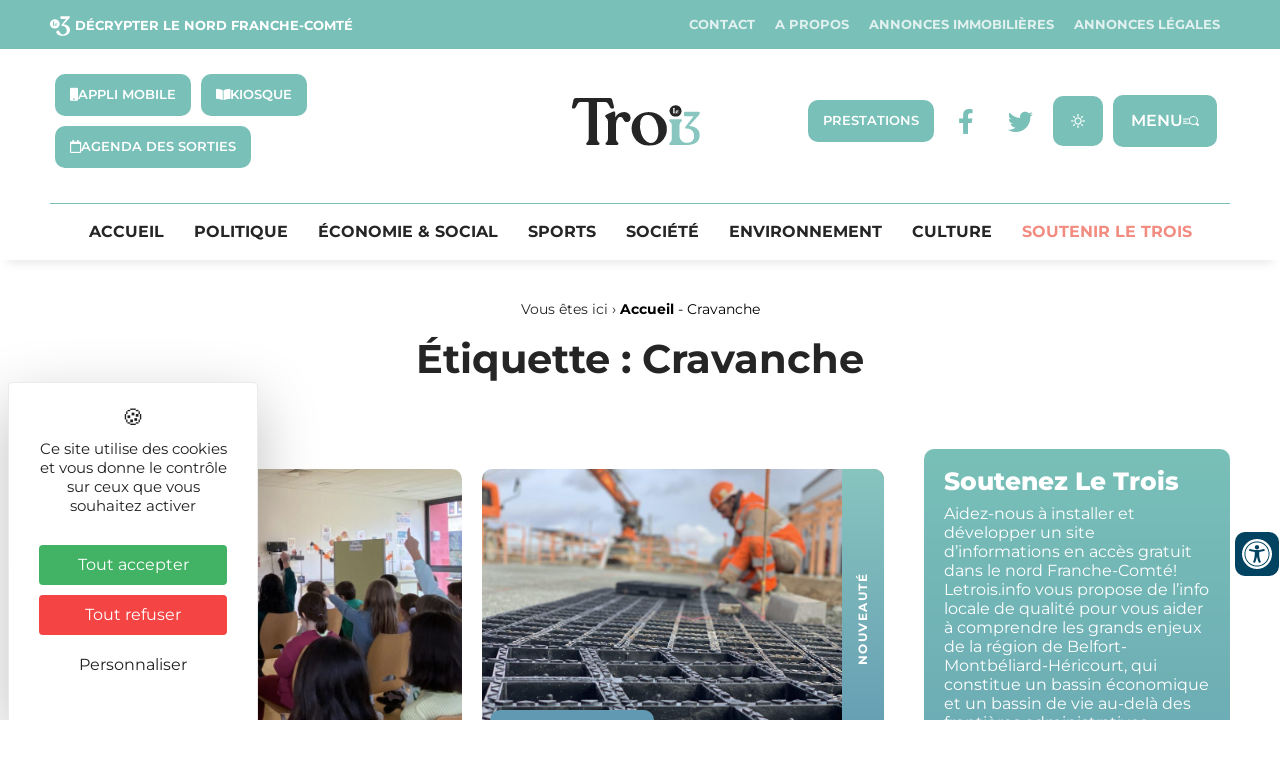

--- FILE ---
content_type: image/svg+xml
request_url: https://letrois.info/wp-content/uploads/2023/04/photos.svg
body_size: 783
content:
<svg xmlns="http://www.w3.org/2000/svg" width="59" height="59" viewBox="0 0 59 59"><g transform="translate(0.432)"><rect width="59" height="59" transform="translate(-0.432)" fill="#89c6c0"/><g transform="translate(10.94 13.573)"><g transform="translate(0 0)"><path d="M18.426,31.573q-7.163,0-14.327,0A3.935,3.935,0,0,1,.714,29.868,3.843,3.843,0,0,1,0,27.57q0-3.522,0-7.044C0,16.773,0,13.02,0,9.266A3.871,3.871,0,0,1,1.993,5.78a3.458,3.458,0,0,1,1.788-.517c1.539-.009,3.079,0,4.618-.007A1.373,1.373,0,0,0,9.888,4.245c.249-.617.5-1.236.748-1.852A3.942,3.942,0,0,1,14.244,0q4.135,0,8.271,0A3.915,3.915,0,0,1,26.14,2.438c.271.642.548,1.282.815,1.926a1.352,1.352,0,0,0,1.36.892c1.485,0,2.969.024,4.453-.005a3.945,3.945,0,0,1,3.851,2.69,4.252,4.252,0,0,1,.21,1.244q.02,9.223.006,18.446a3.92,3.92,0,0,1-3.055,3.834,4.739,4.739,0,0,1-1.1.1q-7.128.01-14.256,0M27.735,17.1a9.364,9.364,0,0,0-.909-4.148,8.975,8.975,0,0,0-8-5.2,8.584,8.584,0,0,0-5.191,1.292,9.16,9.16,0,0,0-4.562,7.237,8.831,8.831,0,0,0,1.479,5.933,9.2,9.2,0,0,0,7.562,4.265,9.435,9.435,0,0,0,2.7-.319,8.758,8.758,0,0,0,4.192-2.306A9.333,9.333,0,0,0,27.735,17.1m4.09-6.416A1.137,1.137,0,0,0,30.669,9.54a1.155,1.155,0,0,0-1.143,1.138,1.168,1.168,0,0,0,1.152,1.159,1.151,1.151,0,0,0,1.147-1.157" transform="translate(0 0)" fill="#fff"/><path d="M99.754,96.061a6.9,6.9,0,0,1-5.41-2.29A6.462,6.462,0,0,1,92.9,90.75a6.8,6.8,0,0,1,.724-4.78,6.11,6.11,0,0,1,3.923-3.043,6.908,6.908,0,0,1,6.146,1.1,6.125,6.125,0,0,1,2.29,3.414,6.832,6.832,0,0,1-.646,5.367,6.172,6.172,0,0,1-4.166,3.044c-.547.126-1.114.17-1.419.214" transform="translate(-81.083 -72.248)" fill="#fff"/></g></g></g></svg>